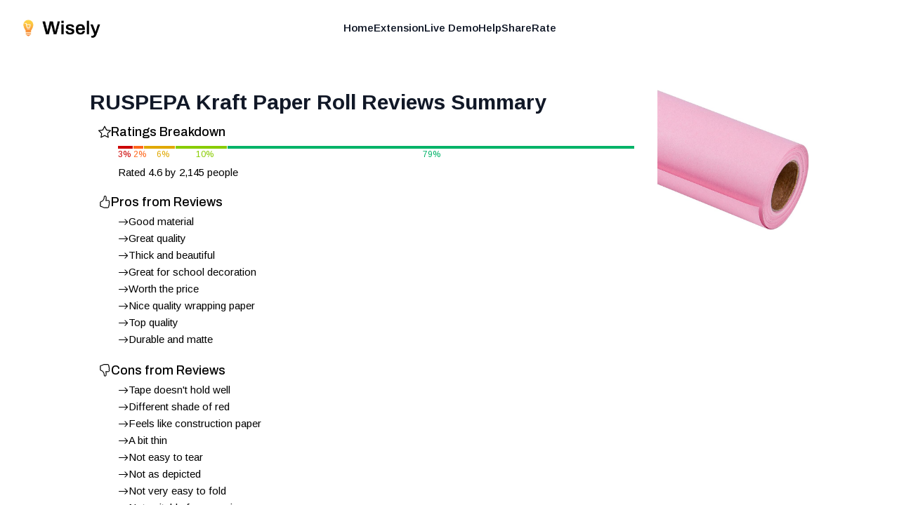

--- FILE ---
content_type: text/html; charset=utf-8
request_url: https://shopwisely.ai/reviews/1/B07GKW6BVN/ruspepa-kraft-paper-roll-reviews-summary
body_size: 8452
content:
<!DOCTYPE html><html lang="en" class="overflow-hidden padding-0 margin-0"><head><meta charSet="utf-8"/><link rel="preload" as="font" href="/_next/static/media/39a82d3a61a99b45-s.p.woff2" crossorigin="" type="font/woff2"/><link rel="preload" as="font" href="/_next/static/media/5b363ae9ce995d7b-s.p.woff2" crossorigin="" type="font/woff2"/><link rel="stylesheet" href="/_next/static/css/084fc71c885ac58d.css" data-precedence="next"/><link rel="stylesheet" href="/_next/static/css/e7fb3735f8e67a4d.css" data-precedence="next"/><link rel="preload" as="script" href="https://www.googletagmanager.com/gtag/js?id=G-4NK1NNF7GB"/><meta name="next-size-adjust"/><link rel="apple-touch-icon" sizes="180x180" href="/images/favicons/apple-touch-icon.png"/><link rel="icon" type="image/png" sizes="32x32" href="/images/favicons/favicon-32x32.png"/><link rel="icon" type="image/png" sizes="16x16" href="/images/favicons/favicon-16x16.png"/><link rel="manifest" href="/images/favicons/site.webmanifest"/><link rel="mask-icon" href="/images/favicons/safari-pinned-tab.svg" color="#faa400"/><link rel="shortcut icon" href="/images/favicons/favicon.ico"/><meta name="msapplication-TileColor" content="#da532c"/><meta name="msapplication-config" content="/images/favicons/browserconfig.xml"/><meta name="theme-color" content="#ffffff"/><meta name="apple-mobile-web-app-capable" content="yes"/><meta name="apple-mobile-web-app-title" content="Wisely"/><title>RUSPEPA Kraft Paper Roll Reviews Summary - Wisely</title><meta name="description" content="Reviews Summary for RUSPEPA Kraft Paper Roll - 30 inches x 32.8 feet - Recyclable Paper Perfect for Wrapping, Craft, Packing, Floor Covering, Dunnage, Parcel, Table Runner (Pink)"/><meta name="application-name" content="Wisely"/><meta name="viewport" content="width=device-width, height=device-height, initial-scale=1, user-scalable=no"/><meta name="robots" content="index, follow"/><meta name="googlebot" content="index, follow, max-video-preview:-1, max-image-preview:large, max-snippet:-1"/><meta property="og:title" content="RUSPEPA Kraft Paper Roll Reviews Summary"/><meta property="og:description" content="Reviews Summary for RUSPEPA Kraft Paper Roll - 30 inches x 32.8 feet - Recyclable Paper Perfect for Wrapping, Craft, Packing, Floor Covering, Dunnage, Parcel, Table Runner (Pink)"/><meta property="og:url" content="https://shopwisely.ai/"/><meta property="og:site_name" content="Wisely"/><meta property="og:locale" content="en_US"/><meta property="og:image" content="https://shopwisely.ai/images/brand/meta-image.png"/><meta property="og:type" content="website"/><meta name="twitter:card" content="summary_large_image"/><meta name="twitter:title" content="RUSPEPA Kraft Paper Roll Reviews Summary"/><meta name="twitter:description" content="Reviews Summary for RUSPEPA Kraft Paper Roll - 30 inches x 32.8 feet - Recyclable Paper Perfect for Wrapping, Craft, Packing, Floor Covering, Dunnage, Parcel, Table Runner (Pink)"/><meta name="twitter:image" content="https://shopwisely.ai/images/brand/meta-image.png"/><script src="/_next/static/chunks/polyfills-78c92fac7aa8fdd8.js" noModule=""></script></head><!--$--><!--/$--><body class="padding-0 margin-0 __className_6062ec"><div class="scrollable fixed top-0 left-0 right-0 bottom-0 overflow-auto"><header class=" z-10 absolute left-0 right-0"><nav class="mx-auto flex max-w-7xl items-center justify-between p-6 lg:px-8" aria-label="Global"><div class="flex lg:flex-1"><a class="-m-1.5 p-1.5" href="/"><img alt="Wisely" loading="lazy" width="320" height="91" decoding="async" data-nimg="1" class="h-8 w-auto" style="color:transparent" srcSet="/_next/image?url=%2Fimages%2Fbrand%2Flogo.png&amp;w=384&amp;q=75 1x, /_next/image?url=%2Fimages%2Fbrand%2Flogo.png&amp;w=640&amp;q=75 2x" src="/_next/image?url=%2Fimages%2Fbrand%2Flogo.png&amp;w=640&amp;q=75"/></a></div><div class="flex lg:hidden"><button type="button" class="-m-2.5 inline-flex items-center justify-center rounded-md p-2.5 text-gray-700"><span class="sr-only">Open main menu</span><svg xmlns="http://www.w3.org/2000/svg" fill="none" viewBox="0 0 24 24" stroke-width="1.5" stroke="currentColor" aria-hidden="true" class="h-6 w-6"><path stroke-linecap="round" stroke-linejoin="round" d="M3.75 6.75h16.5M3.75 12h16.5m-16.5 5.25h16.5"></path></svg></button></div><div class="hidden lg:flex lg:gap-x-12"><a href="/" target="_self" rel="" class="text-sm font-semibold leading-6 text-gray-900">Home</a><a href="https://chrome.google.com/webstore/detail/pbpiedkaogpckpcbgnianaejhmdahbjn" target="_blank" rel="noopener nofollow" class="text-sm font-semibold leading-6 text-gray-900">Extension</a><a href="/reviews" target="_self" rel="" class="text-sm font-semibold leading-6 text-gray-900">Live Demo</a><a href="/help" target="_self" rel="" class="text-sm font-semibold leading-6 text-gray-900">Help</a><a href="/share" target="_self" rel="" class="text-sm font-semibold leading-6 text-gray-900">Share</a><a href="https://chrome.google.com/webstore/detail/pbpiedkaogpckpcbgnianaejhmdahbjn" target="_blank" rel="noopener nofollow" class="text-sm font-semibold leading-6 text-gray-900">Rate</a></div><div class="hidden lg:flex lg:flex-1 lg:justify-end"></div></nav><div style="position:fixed;top:1px;left:1px;width:1px;height:0;padding:0;margin:-1px;overflow:hidden;clip:rect(0, 0, 0, 0);white-space:nowrap;border-width:0;display:none"></div></header><div class="page z-0 p-4 sm:p-8 md:p-12 lg:p-16 mt-16 max-w-6xl mx-auto"><main><div><div class="float-right sm:pl-8 sm:pb-8 pl-4 pb-4"><a target="_blank" rel="noopener nofollow" href="https://www.amazon.com/dp/B07GKW6BVN"><img src="https://m.media-amazon.com/images/I/61nF6t2P4HL._AC_SX679_.jpg" alt="RUSPEPA Kraft Paper Roll - 30 inches x 32.8 feet - Recyclable Paper Perfect for Wrapping, Craft, Packing, Floor Covering, Dunnage, Parcel, Table Runner (Pink)" class="sm:max-w-[300px] sm:max-h-[200px] max-w-[150px] max-h-[100px]"/></a></div><h1 class="text-lg font-bold text-gray-900 sm:text-2xl md:text-3xl">RUSPEPA Kraft Paper Roll<!-- --> Reviews Summary</h1></div><div id="card-inner-padding" class="w-full h-full p-3 text-sm"><div><div class="mb-5 last:mb-0"><h3 class="flex gap-2 font-semibold text-lg leading-6 mb-1 __className_00f1fa"><div class="mt-[3px]"><svg stroke="currentColor" fill="currentColor" stroke-width="0" viewBox="0 0 16 16" height="1em" width="1em" xmlns="http://www.w3.org/2000/svg"><path d="M2.866 14.85c-.078.444.36.791.746.593l4.39-2.256 4.389 2.256c.386.198.824-.149.746-.592l-.83-4.73 3.522-3.356c.33-.314.16-.888-.282-.95l-4.898-.696L8.465.792a.513.513 0 0 0-.927 0L5.354 5.12l-4.898.696c-.441.062-.612.636-.283.95l3.523 3.356-.83 4.73zm4.905-2.767-3.686 1.894.694-3.957a.565.565 0 0 0-.163-.505L1.71 6.745l4.052-.576a.525.525 0 0 0 .393-.288L8 2.223l1.847 3.658a.525.525 0 0 0 .393.288l4.052.575-2.906 2.77a.565.565 0 0 0-.163.506l.694 3.957-3.686-1.894a.503.503 0 0 0-.461 0z"></path></svg></div><div>Ratings Breakdown</div></h3><div class="ml-3"><div class="pl-4"><div class="flex flex-col mt-2"><div class="flex items-center overflow-hidden"><div class="h-1 border-r-white border-r-[1px]" style="flex-basis:3.03%;background:hsl(0, 100%, 40%)"></div><div class="h-1 border-r-white border-r-[1px]" style="flex-basis:2.02%;background:hsl(20, 100%, 55%)"></div><div class="h-1 border-r-white border-r-[1px]" style="flex-basis:6.061%;background:hsl(45, 100%, 44%)"></div><div class="h-1 border-r-white border-r-[1px]" style="flex-basis:10.101%;background:hsl(80, 100%, 40%)"></div><div class="h-1 border-r-white border-r-[1px]" style="flex-basis:78.788%;background:hsl(155, 100%, 35%)"></div></div><div class="flex items-center overflow-hidden"><div class="flex flex-col items-center width-fit-content" style="flex-basis:3.03%;color:hsl(0, 100%, 40%)"><div class="text-hsl(0, 100%, 40%) text-xs pr-1">3<!-- -->%</div></div><div class="flex flex-col items-center width-fit-content" style="flex-basis:2.02%;color:hsl(20, 100%, 55%)"><div class="text-hsl(20, 100%, 55%) text-xs pr-1">2<!-- -->%</div></div><div class="flex flex-col items-center width-fit-content" style="flex-basis:6.061%;color:hsl(45, 100%, 44%)"><div class="text-hsl(45, 100%, 44%) text-xs pr-1">6<!-- -->%</div></div><div class="flex flex-col items-center width-fit-content" style="flex-basis:10.101%;color:hsl(80, 100%, 40%)"><div class="text-hsl(80, 100%, 40%) text-xs pr-1">10<!-- -->%</div></div><div class="flex flex-col items-center width-fit-content" style="flex-basis:78.788%;color:hsl(155, 100%, 35%)"><div class="text-hsl(155, 100%, 35%) text-xs pr-1">79<!-- -->%</div></div></div></div><div class="pt-2"><span class="inline">Rated <!-- -->4.6</span> <span class="inline">by <!-- -->2,145<!-- --> people</span></div></div></div></div><div class="mb-5 last:mb-0"><h3 class="flex gap-2 font-semibold text-lg leading-6 mb-1 __className_00f1fa"><div class="mt-[3px]"><svg stroke="currentColor" fill="currentColor" stroke-width="0" viewBox="0 0 16 16" height="1em" width="1em" xmlns="http://www.w3.org/2000/svg"><path d="M8.864.046C7.908-.193 7.02.53 6.956 1.466c-.072 1.051-.23 2.016-.428 2.59-.125.36-.479 1.013-1.04 1.639-.557.623-1.282 1.178-2.131 1.41C2.685 7.288 2 7.87 2 8.72v4.001c0 .845.682 1.464 1.448 1.545 1.07.114 1.564.415 2.068.723l.048.03c.272.165.578.348.97.484.397.136.861.217 1.466.217h3.5c.937 0 1.599-.477 1.934-1.064a1.86 1.86 0 0 0 .254-.912c0-.152-.023-.312-.077-.464.201-.263.38-.578.488-.901.11-.33.172-.762.004-1.149.069-.13.12-.269.159-.403.077-.27.113-.568.113-.857 0-.288-.036-.585-.113-.856a2.144 2.144 0 0 0-.138-.362 1.9 1.9 0 0 0 .234-1.734c-.206-.592-.682-1.1-1.2-1.272-.847-.282-1.803-.276-2.516-.211a9.84 9.84 0 0 0-.443.05 9.365 9.365 0 0 0-.062-4.509A1.38 1.38 0 0 0 9.125.111L8.864.046zM11.5 14.721H8c-.51 0-.863-.069-1.14-.164-.281-.097-.506-.228-.776-.393l-.04-.024c-.555-.339-1.198-.731-2.49-.868-.333-.036-.554-.29-.554-.55V8.72c0-.254.226-.543.62-.65 1.095-.3 1.977-.996 2.614-1.708.635-.71 1.064-1.475 1.238-1.978.243-.7.407-1.768.482-2.85.025-.362.36-.594.667-.518l.262.066c.16.04.258.143.288.255a8.34 8.34 0 0 1-.145 4.725.5.5 0 0 0 .595.644l.003-.001.014-.003.058-.014a8.908 8.908 0 0 1 1.036-.157c.663-.06 1.457-.054 2.11.164.175.058.45.3.57.65.107.308.087.67-.266 1.022l-.353.353.353.354c.043.043.105.141.154.315.048.167.075.37.075.581 0 .212-.027.414-.075.582-.05.174-.111.272-.154.315l-.353.353.353.354c.047.047.109.177.005.488a2.224 2.224 0 0 1-.505.805l-.353.353.353.354c.006.005.041.05.041.17a.866.866 0 0 1-.121.416c-.165.288-.503.56-1.066.56z"></path></svg></div><div>Pros from Reviews</div></h3><div class="ml-3"><ul class="pl-4 list-disc"><li class="flex items-start align-middle gap-2 py-0.5"><svg stroke="currentColor" fill="currentColor" stroke-width="0" viewBox="0 0 16 16" class="mt-[3px] flex-shrink-0" height="1em" width="1em" xmlns="http://www.w3.org/2000/svg"><path fill-rule="evenodd" d="M1 8a.5.5 0 0 1 .5-.5h11.793l-3.147-3.146a.5.5 0 0 1 .708-.708l4 4a.5.5 0 0 1 0 .708l-4 4a.5.5 0 0 1-.708-.708L13.293 8.5H1.5A.5.5 0 0 1 1 8z"></path></svg><div class="flex items-center">Good material</div></li><li class="flex items-start align-middle gap-2 py-0.5"><svg stroke="currentColor" fill="currentColor" stroke-width="0" viewBox="0 0 16 16" class="mt-[3px] flex-shrink-0" height="1em" width="1em" xmlns="http://www.w3.org/2000/svg"><path fill-rule="evenodd" d="M1 8a.5.5 0 0 1 .5-.5h11.793l-3.147-3.146a.5.5 0 0 1 .708-.708l4 4a.5.5 0 0 1 0 .708l-4 4a.5.5 0 0 1-.708-.708L13.293 8.5H1.5A.5.5 0 0 1 1 8z"></path></svg><div class="flex items-center">Great quality</div></li><li class="flex items-start align-middle gap-2 py-0.5"><svg stroke="currentColor" fill="currentColor" stroke-width="0" viewBox="0 0 16 16" class="mt-[3px] flex-shrink-0" height="1em" width="1em" xmlns="http://www.w3.org/2000/svg"><path fill-rule="evenodd" d="M1 8a.5.5 0 0 1 .5-.5h11.793l-3.147-3.146a.5.5 0 0 1 .708-.708l4 4a.5.5 0 0 1 0 .708l-4 4a.5.5 0 0 1-.708-.708L13.293 8.5H1.5A.5.5 0 0 1 1 8z"></path></svg><div class="flex items-center">Thick and beautiful</div></li><li class="flex items-start align-middle gap-2 py-0.5"><svg stroke="currentColor" fill="currentColor" stroke-width="0" viewBox="0 0 16 16" class="mt-[3px] flex-shrink-0" height="1em" width="1em" xmlns="http://www.w3.org/2000/svg"><path fill-rule="evenodd" d="M1 8a.5.5 0 0 1 .5-.5h11.793l-3.147-3.146a.5.5 0 0 1 .708-.708l4 4a.5.5 0 0 1 0 .708l-4 4a.5.5 0 0 1-.708-.708L13.293 8.5H1.5A.5.5 0 0 1 1 8z"></path></svg><div class="flex items-center">Great for school decoration</div></li><li class="flex items-start align-middle gap-2 py-0.5"><svg stroke="currentColor" fill="currentColor" stroke-width="0" viewBox="0 0 16 16" class="mt-[3px] flex-shrink-0" height="1em" width="1em" xmlns="http://www.w3.org/2000/svg"><path fill-rule="evenodd" d="M1 8a.5.5 0 0 1 .5-.5h11.793l-3.147-3.146a.5.5 0 0 1 .708-.708l4 4a.5.5 0 0 1 0 .708l-4 4a.5.5 0 0 1-.708-.708L13.293 8.5H1.5A.5.5 0 0 1 1 8z"></path></svg><div class="flex items-center">Worth the price</div></li><li class="flex items-start align-middle gap-2 py-0.5"><svg stroke="currentColor" fill="currentColor" stroke-width="0" viewBox="0 0 16 16" class="mt-[3px] flex-shrink-0" height="1em" width="1em" xmlns="http://www.w3.org/2000/svg"><path fill-rule="evenodd" d="M1 8a.5.5 0 0 1 .5-.5h11.793l-3.147-3.146a.5.5 0 0 1 .708-.708l4 4a.5.5 0 0 1 0 .708l-4 4a.5.5 0 0 1-.708-.708L13.293 8.5H1.5A.5.5 0 0 1 1 8z"></path></svg><div class="flex items-center">Nice quality wrapping paper</div></li><li class="flex items-start align-middle gap-2 py-0.5"><svg stroke="currentColor" fill="currentColor" stroke-width="0" viewBox="0 0 16 16" class="mt-[3px] flex-shrink-0" height="1em" width="1em" xmlns="http://www.w3.org/2000/svg"><path fill-rule="evenodd" d="M1 8a.5.5 0 0 1 .5-.5h11.793l-3.147-3.146a.5.5 0 0 1 .708-.708l4 4a.5.5 0 0 1 0 .708l-4 4a.5.5 0 0 1-.708-.708L13.293 8.5H1.5A.5.5 0 0 1 1 8z"></path></svg><div class="flex items-center">Top quality</div></li><li class="flex items-start align-middle gap-2 py-0.5"><svg stroke="currentColor" fill="currentColor" stroke-width="0" viewBox="0 0 16 16" class="mt-[3px] flex-shrink-0" height="1em" width="1em" xmlns="http://www.w3.org/2000/svg"><path fill-rule="evenodd" d="M1 8a.5.5 0 0 1 .5-.5h11.793l-3.147-3.146a.5.5 0 0 1 .708-.708l4 4a.5.5 0 0 1 0 .708l-4 4a.5.5 0 0 1-.708-.708L13.293 8.5H1.5A.5.5 0 0 1 1 8z"></path></svg><div class="flex items-center">Durable and matte</div></li></ul></div></div><div class="mb-5 last:mb-0"><h3 class="flex gap-2 font-semibold text-lg leading-6 mb-1 __className_00f1fa"><div class="mt-[3px]"><svg stroke="currentColor" fill="currentColor" stroke-width="0" viewBox="0 0 16 16" height="1em" width="1em" xmlns="http://www.w3.org/2000/svg"><path d="M8.864 15.674c-.956.24-1.843-.484-1.908-1.42-.072-1.05-.23-2.015-.428-2.59-.125-.36-.479-1.012-1.04-1.638-.557-.624-1.282-1.179-2.131-1.41C2.685 8.432 2 7.85 2 7V3c0-.845.682-1.464 1.448-1.546 1.07-.113 1.564-.415 2.068-.723l.048-.029c.272-.166.578-.349.97-.484C6.931.08 7.395 0 8 0h3.5c.937 0 1.599.478 1.934 1.064.164.287.254.607.254.913 0 .152-.023.312-.077.464.201.262.38.577.488.9.11.33.172.762.004 1.15.069.13.12.268.159.403.077.27.113.567.113.856 0 .289-.036.586-.113.856-.035.12-.08.244-.138.363.394.571.418 1.2.234 1.733-.206.592-.682 1.1-1.2 1.272-.847.283-1.803.276-2.516.211a9.877 9.877 0 0 1-.443-.05 9.364 9.364 0 0 1-.062 4.51c-.138.508-.55.848-1.012.964l-.261.065zM11.5 1H8c-.51 0-.863.068-1.14.163-.281.097-.506.229-.776.393l-.04.025c-.555.338-1.198.73-2.49.868-.333.035-.554.29-.554.55V7c0 .255.226.543.62.65 1.095.3 1.977.997 2.614 1.709.635.71 1.064 1.475 1.238 1.977.243.7.407 1.768.482 2.85.025.362.36.595.667.518l.262-.065c.16-.04.258-.144.288-.255a8.34 8.34 0 0 0-.145-4.726.5.5 0 0 1 .595-.643h.003l.014.004.058.013a8.912 8.912 0 0 0 1.036.157c.663.06 1.457.054 2.11-.163.175-.059.45-.301.57-.651.107-.308.087-.67-.266-1.021L12.793 7l.353-.354c.043-.042.105-.14.154-.315.048-.167.075-.37.075-.581 0-.211-.027-.414-.075-.581-.05-.174-.111-.273-.154-.315l-.353-.354.353-.354c.047-.047.109-.176.005-.488a2.224 2.224 0 0 0-.505-.804l-.353-.354.353-.354c.006-.005.041-.05.041-.17a.866.866 0 0 0-.121-.415C12.4 1.272 12.063 1 11.5 1z"></path></svg></div><div>Cons from Reviews</div></h3><div class="ml-3"><ul class="pl-4 list-disc"><li class="flex items-start align-middle gap-2 py-0.5"><svg stroke="currentColor" fill="currentColor" stroke-width="0" viewBox="0 0 16 16" class="mt-[3px] flex-shrink-0" height="1em" width="1em" xmlns="http://www.w3.org/2000/svg"><path fill-rule="evenodd" d="M1 8a.5.5 0 0 1 .5-.5h11.793l-3.147-3.146a.5.5 0 0 1 .708-.708l4 4a.5.5 0 0 1 0 .708l-4 4a.5.5 0 0 1-.708-.708L13.293 8.5H1.5A.5.5 0 0 1 1 8z"></path></svg><div class="flex items-center">Tape doesn&#x27;t hold well</div></li><li class="flex items-start align-middle gap-2 py-0.5"><svg stroke="currentColor" fill="currentColor" stroke-width="0" viewBox="0 0 16 16" class="mt-[3px] flex-shrink-0" height="1em" width="1em" xmlns="http://www.w3.org/2000/svg"><path fill-rule="evenodd" d="M1 8a.5.5 0 0 1 .5-.5h11.793l-3.147-3.146a.5.5 0 0 1 .708-.708l4 4a.5.5 0 0 1 0 .708l-4 4a.5.5 0 0 1-.708-.708L13.293 8.5H1.5A.5.5 0 0 1 1 8z"></path></svg><div class="flex items-center">Different shade of red</div></li><li class="flex items-start align-middle gap-2 py-0.5"><svg stroke="currentColor" fill="currentColor" stroke-width="0" viewBox="0 0 16 16" class="mt-[3px] flex-shrink-0" height="1em" width="1em" xmlns="http://www.w3.org/2000/svg"><path fill-rule="evenodd" d="M1 8a.5.5 0 0 1 .5-.5h11.793l-3.147-3.146a.5.5 0 0 1 .708-.708l4 4a.5.5 0 0 1 0 .708l-4 4a.5.5 0 0 1-.708-.708L13.293 8.5H1.5A.5.5 0 0 1 1 8z"></path></svg><div class="flex items-center">Feels like construction paper</div></li><li class="flex items-start align-middle gap-2 py-0.5"><svg stroke="currentColor" fill="currentColor" stroke-width="0" viewBox="0 0 16 16" class="mt-[3px] flex-shrink-0" height="1em" width="1em" xmlns="http://www.w3.org/2000/svg"><path fill-rule="evenodd" d="M1 8a.5.5 0 0 1 .5-.5h11.793l-3.147-3.146a.5.5 0 0 1 .708-.708l4 4a.5.5 0 0 1 0 .708l-4 4a.5.5 0 0 1-.708-.708L13.293 8.5H1.5A.5.5 0 0 1 1 8z"></path></svg><div class="flex items-center">A bit thin</div></li><li class="flex items-start align-middle gap-2 py-0.5"><svg stroke="currentColor" fill="currentColor" stroke-width="0" viewBox="0 0 16 16" class="mt-[3px] flex-shrink-0" height="1em" width="1em" xmlns="http://www.w3.org/2000/svg"><path fill-rule="evenodd" d="M1 8a.5.5 0 0 1 .5-.5h11.793l-3.147-3.146a.5.5 0 0 1 .708-.708l4 4a.5.5 0 0 1 0 .708l-4 4a.5.5 0 0 1-.708-.708L13.293 8.5H1.5A.5.5 0 0 1 1 8z"></path></svg><div class="flex items-center">Not easy to tear</div></li><li class="flex items-start align-middle gap-2 py-0.5"><svg stroke="currentColor" fill="currentColor" stroke-width="0" viewBox="0 0 16 16" class="mt-[3px] flex-shrink-0" height="1em" width="1em" xmlns="http://www.w3.org/2000/svg"><path fill-rule="evenodd" d="M1 8a.5.5 0 0 1 .5-.5h11.793l-3.147-3.146a.5.5 0 0 1 .708-.708l4 4a.5.5 0 0 1 0 .708l-4 4a.5.5 0 0 1-.708-.708L13.293 8.5H1.5A.5.5 0 0 1 1 8z"></path></svg><div class="flex items-center">Not as depicted</div></li><li class="flex items-start align-middle gap-2 py-0.5"><svg stroke="currentColor" fill="currentColor" stroke-width="0" viewBox="0 0 16 16" class="mt-[3px] flex-shrink-0" height="1em" width="1em" xmlns="http://www.w3.org/2000/svg"><path fill-rule="evenodd" d="M1 8a.5.5 0 0 1 .5-.5h11.793l-3.147-3.146a.5.5 0 0 1 .708-.708l4 4a.5.5 0 0 1 0 .708l-4 4a.5.5 0 0 1-.708-.708L13.293 8.5H1.5A.5.5 0 0 1 1 8z"></path></svg><div class="flex items-center">Not very easy to fold</div></li><li class="flex items-start align-middle gap-2 py-0.5"><svg stroke="currentColor" fill="currentColor" stroke-width="0" viewBox="0 0 16 16" class="mt-[3px] flex-shrink-0" height="1em" width="1em" xmlns="http://www.w3.org/2000/svg"><path fill-rule="evenodd" d="M1 8a.5.5 0 0 1 .5-.5h11.793l-3.147-3.146a.5.5 0 0 1 .708-.708l4 4a.5.5 0 0 1 0 .708l-4 4a.5.5 0 0 1-.708-.708L13.293 8.5H1.5A.5.5 0 0 1 1 8z"></path></svg><div class="flex items-center">Not suitable for wrapping</div></li></ul></div></div><div class="mb-5 last:mb-0"><h3 class="flex gap-2 font-semibold text-lg leading-6 mb-1 __className_00f1fa"><div class="mt-[3px]"><svg stroke="currentColor" fill="currentColor" stroke-width="0" viewBox="0 0 16 16" height="1em" width="1em" xmlns="http://www.w3.org/2000/svg"><path fill-rule="evenodd" d="M5 11.5a.5.5 0 0 1 .5-.5h9a.5.5 0 0 1 0 1h-9a.5.5 0 0 1-.5-.5zm0-4a.5.5 0 0 1 .5-.5h9a.5.5 0 0 1 0 1h-9a.5.5 0 0 1-.5-.5zm0-4a.5.5 0 0 1 .5-.5h9a.5.5 0 0 1 0 1h-9a.5.5 0 0 1-.5-.5zM3.854 2.146a.5.5 0 0 1 0 .708l-1.5 1.5a.5.5 0 0 1-.708 0l-.5-.5a.5.5 0 1 1 .708-.708L2 3.293l1.146-1.147a.5.5 0 0 1 .708 0zm0 4a.5.5 0 0 1 0 .708l-1.5 1.5a.5.5 0 0 1-.708 0l-.5-.5a.5.5 0 1 1 .708-.708L2 7.293l1.146-1.147a.5.5 0 0 1 .708 0zm0 4a.5.5 0 0 1 0 .708l-1.5 1.5a.5.5 0 0 1-.708 0l-.5-.5a.5.5 0 0 1 .708-.708l.146.147 1.146-1.147a.5.5 0 0 1 .708 0z"></path></svg></div><div>Notable Features</div></h3><div class="ml-3"><div class="pl-4"><div class="inline-block border-[1px] border-gray-400 p-1 px-3 rounded-2xl my-1.5 mr-3">Recyclable</div><div class="inline-block border-[1px] border-gray-400 p-1 px-3 rounded-2xl my-1.5 mr-3">Heavyweight</div><div class="inline-block border-[1px] border-gray-400 p-1 px-3 rounded-2xl my-1.5 mr-3">Durable</div><div class="inline-block border-[1px] border-gray-400 p-1 px-3 rounded-2xl my-1.5 mr-3">No Crease</div><div class="inline-block border-[1px] border-gray-400 p-1 px-3 rounded-2xl my-1.5 mr-3">All Occasion</div></div></div></div></div></div><div class="mx-auto flex pt-0"><a target="_blank" rel="noopener nofollow" class="font-semibold py-3 text-sky-700 text-base sm:text-lg transition-colors duration-150 flex gap-3.5 items-center" href="https://www.amazon.com/dp/B07GKW6BVN#customerReviews">Read all customer reviews</a></div><div class="mx-auto flex pt-4"><a target="_blank" rel="noopener nofollow" class="rounded-md font-semibold bg-sky-600 px-6 py-3 text-xl sm:text-2xl text-white shadow-lg hover:bg-sky-700 focus-visible:outline focus-visible:outline-2 focus-visible:outline-offset-2 focus-visible:outline-sky-600 transition-colors duration-150 flex gap-3.5 items-center" href="https://www.amazon.com/dp/B07GKW6BVN"><svg stroke="currentColor" fill="currentColor" stroke-width="0" viewBox="0 0 16 16" height="1em" width="1em" xmlns="http://www.w3.org/2000/svg"><path d="M0 1.5A.5.5 0 0 1 .5 1H2a.5.5 0 0 1 .485.379L2.89 3H14.5a.5.5 0 0 1 .491.592l-1.5 8A.5.5 0 0 1 13 12H4a.5.5 0 0 1-.491-.408L2.01 3.607 1.61 2H.5a.5.5 0 0 1-.5-.5zM3.102 4l1.313 7h8.17l1.313-7H3.102zM5 12a2 2 0 1 0 0 4 2 2 0 0 0 0-4zm7 0a2 2 0 1 0 0 4 2 2 0 0 0 0-4zm-7 1a1 1 0 1 1 0 2 1 1 0 0 1 0-2zm7 0a1 1 0 1 1 0 2 1 1 0 0 1 0-2z"></path></svg>Buy from Amazon</a></div></main></div><footer class="p-4 mt-10 text-center text-gray-500 text-xs flex flex-col gap-3"><div>Wisely is © <!-- -->2026<!-- --> Lifehack Labs LLC</div><div class="text-xs"><a class="" href="/legal/privacy">Privacy</a>  ·  <a class="" href="/legal/terms">Terms</a></div></footer></div><script src="/_next/static/chunks/webpack-27576bf2868fdfb4.js" async=""></script><script src="/_next/static/chunks/bce60fc1-23d0156513577b75.js" async=""></script><script src="/_next/static/chunks/769-64285d23fddac35d.js" async=""></script><script src="/_next/static/chunks/main-app-75f247a92158bc03.js" async=""></script><script>(self.__next_f=self.__next_f||[]).push([0])</script><script>self.__next_f.push([1,"1:HL[\"/_next/static/media/39a82d3a61a99b45-s.p.woff2\",{\"as\":\"font\",\"type\":\"font/woff2\"}]\n2:HL[\"/_next/static/media/5b363ae9ce995d7b-s.p.woff2\",{\"as\":\"font\",\"type\":\"font/woff2\"}]\n3:HL[\"/_next/static/css/084fc71c885ac58d.css\",{\"as\":\"style\"}]\n0:\"$L4\"\n"])</script><script>self.__next_f.push([1,"5:HL[\"/_next/static/css/e7fb3735f8e67a4d.css\",{\"as\":\"style\"}]\n"])</script><script>self.__next_f.push([1,"6:I{\"id\":8802,\"chunks\":[\"272:static/chunks/webpack-27576bf2868fdfb4.js\",\"253:static/chunks/bce60fc1-23d0156513577b75.js\",\"769:static/chunks/769-64285d23fddac35d.js\"],\"name\":\"default\",\"async\":false}\n8:I{\"id\":4299,\"chunks\":[\"272:static/chunks/webpack-27576bf2868fdfb4.js\",\"253:static/chunks/bce60fc1-23d0156513577b75.js\",\"769:static/chunks/769-64285d23fddac35d.js\"],\"name\":\"\",\"async\":false}\n9:I{\"id\":6296,\"chunks\":[\"785:static/chunks/785-6a55546b5085db36.js\",\"185:static/chunks/app/layout-206de1f5c45301c5.js\"],\"na"])</script><script>self.__next_f.push([1,"me\":\"AnalyticsScripts\",\"async\":false}\na:\"$Sreact.suspense\"\nb:I{\"id\":4889,\"chunks\":[\"785:static/chunks/785-6a55546b5085db36.js\",\"185:static/chunks/app/layout-206de1f5c45301c5.js\"],\"name\":\"PostHogPageview\",\"async\":false}\nc:I{\"id\":4889,\"chunks\":[\"785:static/chunks/785-6a55546b5085db36.js\",\"185:static/chunks/app/layout-206de1f5c45301c5.js\"],\"name\":\"PHProvider\",\"async\":false}\ne:I{\"id\":3211,\"chunks\":[\"272:static/chunks/webpack-27576bf2868fdfb4.js\",\"253:static/chunks/bce60fc1-23d0156513577b75.js\",\"769:static/chunk"])</script><script>self.__next_f.push([1,"s/769-64285d23fddac35d.js\"],\"name\":\"default\",\"async\":false}\nf:I{\"id\":5767,\"chunks\":[\"272:static/chunks/webpack-27576bf2868fdfb4.js\",\"253:static/chunks/bce60fc1-23d0156513577b75.js\",\"769:static/chunks/769-64285d23fddac35d.js\"],\"name\":\"default\",\"async\":false}\n10:I{\"id\":3507,\"chunks\":[\"477:static/chunks/477-17aaf4a09f39fba9.js\",\"712:static/chunks/712-6805d633cf27a6aa.js\",\"706:static/chunks/706-914d6f418a945a20.js\",\"56:static/chunks/app/(website)/layout-419c6847e6fb12ec.js\"],\"name\":\"\",\"async\":false}\n"])</script><script>self.__next_f.push([1,"4:[[[\"$\",\"link\",\"0\",{\"rel\":\"stylesheet\",\"href\":\"/_next/static/css/084fc71c885ac58d.css\",\"precedence\":\"next\"}]],[\"$\",\"$L6\",null,{\"buildId\":\"8uP2OEMg93WU9sPX31WfH\",\"assetPrefix\":\"\",\"initialCanonicalUrl\":\"/reviews/1/B07GKW6BVN/ruspepa-kraft-paper-roll-reviews-summary\",\"initialTree\":[\"\",{\"children\":[\"(website)\",{\"children\":[\"reviews\",{\"children\":[[\"storeId\",\"1\",\"d\"],{\"children\":[[\"productId\",\"B07GKW6BVN\",\"d\"],{\"children\":[[\"title\",\"ruspepa-kraft-paper-roll-reviews-summary\",\"d\"],{\"children\":[\"__PAGE__\",{}]}]}]}]}]}]},\"$undefined\",\"$undefined\",true],\"initialHead\":[\"$L7\",[\"$\",\"meta\",null,{\"name\":\"next-size-adjust\"}]],\"globalErrorComponent\":\"$8\",\"notFound\":[\"$\",\"html\",null,{\"lang\":\"en\",\"className\":\"overflow-hidden padding-0 margin-0\",\"children\":[[\"$\",\"head\",null,{\"children\":[[\"$\",\"$L9\",null,{}],[\"$\",\"link\",null,{\"rel\":\"apple-touch-icon\",\"sizes\":\"180x180\",\"href\":\"/images/favicons/apple-touch-icon.png\"}],[\"$\",\"link\",null,{\"rel\":\"icon\",\"type\":\"image/png\",\"sizes\":\"32x32\",\"href\":\"/images/favicons/favicon-32x32.png\"}],[\"$\",\"link\",null,{\"rel\":\"icon\",\"type\":\"image/png\",\"sizes\":\"16x16\",\"href\":\"/images/favicons/favicon-16x16.png\"}],[\"$\",\"link\",null,{\"rel\":\"manifest\",\"href\":\"/images/favicons/site.webmanifest\"}],[\"$\",\"link\",null,{\"rel\":\"mask-icon\",\"href\":\"/images/favicons/safari-pinned-tab.svg\",\"color\":\"#faa400\"}],[\"$\",\"link\",null,{\"rel\":\"shortcut icon\",\"href\":\"/images/favicons/favicon.ico\"}],[\"$\",\"meta\",null,{\"name\":\"msapplication-TileColor\",\"content\":\"#da532c\"}],[\"$\",\"meta\",null,{\"name\":\"msapplication-config\",\"content\":\"/images/favicons/browserconfig.xml\"}],[\"$\",\"meta\",null,{\"name\":\"theme-color\",\"content\":\"#ffffff\"}],[\"$\",\"meta\",null,{\"name\":\"apple-mobile-web-app-capable\",\"content\":\"yes\"}],[\"$\",\"meta\",null,{\"name\":\"apple-mobile-web-app-title\",\"content\":\"Wisely\"}]]}],[\"$\",\"$a\",null,{\"children\":[\"$\",\"$Lb\",null,{}]}],[\"$\",\"$Lc\",null,{\"children\":[\"$\",\"body\",null,{\"className\":\"padding-0 margin-0 __className_6062ec\",\"children\":[\"$Ld\",\"$undefined\",[[\"$\",\"title\",null,{\"children\":\"404: This page could not be found.\"}],[\"$\",\"div\",null,{\"style\":{\"fontFamily\":\"system-ui,\\\"Segoe UI\\\",Roboto,Helvetica,Arial,sans-serif,\\\"Apple Color Emoji\\\",\\\"Segoe UI Emoji\\\"\",\"height\":\"100vh\",\"textAlign\":\"center\",\"display\":\"flex\",\"flexDirection\":\"column\",\"alignItems\":\"center\",\"justifyContent\":\"center\"},\"children\":[\"$\",\"div\",null,{\"children\":[[\"$\",\"style\",null,{\"dangerouslySetInnerHTML\":{\"__html\":\"body{color:#000;background:#fff;margin:0}.next-error-h1{border-right:1px solid rgba(0,0,0,.3)}@media (prefers-color-scheme:dark){body{color:#fff;background:#000}.next-error-h1{border-right:1px solid rgba(255,255,255,.3)}}\"}}],[\"$\",\"h1\",null,{\"className\":\"next-error-h1\",\"style\":{\"display\":\"inline-block\",\"margin\":\"0 20px 0 0\",\"padding\":\"0 23px 0 0\",\"fontSize\":24,\"fontWeight\":500,\"verticalAlign\":\"top\",\"lineHeight\":\"49px\"},\"children\":\"404\"}],[\"$\",\"div\",null,{\"style\":{\"display\":\"inline-block\"},\"children\":[\"$\",\"h2\",null,{\"style\":{\"fontSize\":14,\"fontWeight\":400,\"lineHeight\":\"49px\",\"margin\":0},\"children\":\"This page could not be found.\"}]}]]}]}]]]}]}]]}],\"asNotFound\":false,\"children\":[[\"$\",\"html\",null,{\"lang\":\"en\",\"className\":\"overflow-hidden padding-0 margin-0\",\"children\":[[\"$\",\"head\",null,{\"children\":[[\"$\",\"$L9\",null,{}],[\"$\",\"link\",null,{\"rel\":\"apple-touch-icon\",\"sizes\":\"180x180\",\"href\":\"/images/favicons/apple-touch-icon.png\"}],[\"$\",\"link\",null,{\"rel\":\"icon\",\"type\":\"image/png\",\"sizes\":\"32x32\",\"href\":\"/images/favicons/favicon-32x32.png\"}],[\"$\",\"link\",null,{\"rel\":\"icon\",\"type\":\"image/png\",\"sizes\":\"16x16\",\"href\":\"/images/favicons/favicon-16x16.png\"}],[\"$\",\"link\",null,{\"rel\":\"manifest\",\"href\":\"/images/favicons/site.webmanifest\"}],[\"$\",\"link\",null,{\"rel\":\"mask-icon\",\"href\":\"/images/favicons/safari-pinned-tab.svg\",\"color\":\"#faa400\"}],[\"$\",\"link\",null,{\"rel\":\"shortcut icon\",\"href\":\"/images/favicons/favicon.ico\"}],[\"$\",\"meta\",null,{\"name\":\"msapplication-TileColor\",\"content\":\"#da532c\"}],[\"$\",\"meta\",null,{\"name\":\"msapplication-config\",\"content\":\"/images/favicons/browserconfig.xml\"}],[\"$\",\"meta\",null,{\"name\":\"theme-color\",\"content\":\"#ffffff\"}],[\"$\",\"meta\",null,{\"name\":\"apple-mobile-web-app-capable\",\"content\":\"yes\"}],[\"$\",\"meta\",null,{\"name\":\"apple-mobile-web-app-title\",\"content\":\"Wisely\"}]]}],[\"$\",\"$a\",null,{\"children\":[\"$\",\"$Lb\",null,{}]}],[\"$\",\"$Lc\",null,{\"children\":[\"$\",\"body\",null,{\"className\":\"padding-0 margin-0 __className_6062ec\",\"children\":[\"$\",\"$Le\",null,{\"parallelRouterKey\":\"children\",\"segmentPath\":[\"children\"],\"error\":\"$undefined\",\"errorStyles\":\"$undefined\",\"loading\":\"$undefined\",\"loadingStyles\":\"$undefined\",\"hasLoading\":false,\"template\":[\"$\",\"$Lf\",null,{}],\"templateStyles\":\"$undefined\",\"notFound\":\"$undefined\",\"notFoundStyles\":\"$undefined\",\"childProp\":{\"current\":[[\"$\",\"$L10\",null,{\"children\":[\"$\",\"$Le\",null,{\"parallelRouterKey\":\"children\",\"segmentPath\":[\"children\",\"(website)\",\"children\"],\"error\":\"$undefined\",\"errorStyles\":\"$undefined\",\"loading\":\"$undefined\",\"loadingStyles\":\"$undefined\",\"hasLoading\":false,\"template\":[\"$\",\"$Lf\",null,{}],\"templateStyles\":\"$undefined\",\"notFound\":\"$undefined\",\"notFoundStyles\":\"$undefined\",\"childProp\":{\"current\":[\"$\",\"$Le\",null,{\"parallelRouterKey\":\"children\",\"segmentPath\":[\"children\",\"(website)\",\"children\",\"reviews\",\"children\"],\"error\":\"$undefined\",\"errorStyles\":\"$undefined\",\"loading\":\"$undefined\",\"loadingStyles\":\"$undefined\",\"hasLoading\":false,\"template\":[\"$\",\"$Lf\",null,{}],\"templateStyles\":\"$undefined\",\"notFound\":\"$undefined\",\"notFoundStyles\":\"$undefined\",\"childProp\":{\"current\":[\"$\",\"$Le\",null,{\"parallelRouterKey\":\"children\",\"segmentPath\":[\"children\",\"(website)\",\"children\",\"reviews\",\"children\",[\"storeId\",\"1\",\"d\"],\"children\"],\"error\":\"$undefined\",\"errorStyles\":\"$undefined\",\"loading\":\"$undefined\",\"loadingStyles\":\"$undefined\",\"hasLoading\":false,\"template\":[\"$\",\"$Lf\",null,{}],\"templateStyles\":\"$undefined\",\"notFound\":\"$undefined\",\"notFoundStyles\":\"$undefined\",\"childProp\":{\"current\":[\"$\",\"$Le\",null,{\"parallelRouterKey\":\"children\",\"segmentPath\":[\"children\",\"(website)\",\"children\",\"reviews\",\"children\",[\"storeId\",\"1\",\"d\"],\"children\",[\"productId\",\"B07GKW6BVN\",\"d\"],\"children\"],\"error\":\"$undefined\",\"errorStyles\":\"$undefined\",\"loading\":\"$undefined\",\"loadingStyles\":\"$undefined\",\"hasLoading\":false,\"template\":[\"$\",\"$Lf\",null,{}],\"templateStyles\":\"$undefined\",\"notFound\":\"$undefined\",\"notFoundStyles\":\"$undefined\",\"childProp\":{\"current\":[\"$\",\"$Le\",null,{\"parallelRouterKey\":\"children\",\"segmentPath\":[\"children\",\"(website)\",\"children\",\"reviews\",\"children\",[\"storeId\",\"1\",\"d\"],\"children\",[\"productId\",\"B07GKW6BVN\",\"d\"],\"children\",[\"title\",\"ruspepa-kraft-paper-roll-reviews-summary\",\"d\"],\"children\"],\"error\":\"$undefined\",\"errorStyles\":\"$undefined\",\"loading\":\"$undefined\",\"loadingStyles\":\"$undefined\",\"hasLoading\":false,\"template\":[\"$\",\"$Lf\",null,{}],\"templateStyles\":\"$undefined\",\"notFound\":\"$undefined\",\"notFoundStyles\":\"$undefined\",\"childProp\":{\"current\":[\"$L11\",null],\"segment\":\"__PAGE__\"},\"styles\":[]}],\"segment\":[\"title\",\"ruspepa-kraft-paper-roll-reviews-summary\",\"d\"]},\"styles\":[]}],\"segment\":[\"productId\",\"B07GKW6BVN\",\"d\"]},\"styles\":[]}],\"segment\":[\"storeId\",\"1\",\"d\"]},\"styles\":[]}],\"segment\":\"reviews\"},\"styles\":[]}],\"params\":{}}],null],\"segment\":\"(website)\"},\"styles\":[[\"$\",\"link\",\"0\",{\"rel\":\"stylesheet\",\"href\":\"/_next/static/css/e7fb3735f8e67a4d.css\",\"precedence\":\"next\"}]]}]}]}]]}],null]}]]\n"])</script><script>self.__next_f.push([1,"d:[[\"$\",\"meta\",\"0\",{\"charSet\":\"utf-8\"}],[\"$\",\"meta\",\"1\",{\"name\":\"viewport\",\"content\":\"width=device-width, initial-scale=1\"}]]\n"])</script><script>self.__next_f.push([1,"12:I{\"id\":7477,\"chunks\":[\"477:static/chunks/477-17aaf4a09f39fba9.js\",\"881:static/chunks/app/(website)/reviews/[storeId]/[productId]/[title]/page-dc26edeb7d77a75d.js\"],\"name\":\"\",\"async\":false}\n"])</script><script>self.__next_f.push([1,"11:[\"$\",\"main\",null,{\"children\":[[\"$\",\"div\",null,{\"children\":[[\"$\",\"div\",null,{\"className\":\"float-right sm:pl-8 sm:pb-8 pl-4 pb-4\",\"children\":[\"$\",\"$L12\",null,{\"href\":\"https://www.amazon.com/dp/B07GKW6BVN\",\"target\":\"_blank\",\"rel\":\"noopener nofollow\",\"children\":[\"$\",\"img\",null,{\"src\":\"https://m.media-amazon.com/images/I/61nF6t2P4HL._AC_SX679_.jpg\",\"alt\":\"RUSPEPA Kraft Paper Roll - 30 inches x 32.8 feet - Recyclable Paper Perfect for Wrapping, Craft, Packing, Floor Covering, Dunnage, Parcel, Table Runner (Pink)\",\"className\":\"sm:max-w-[300px] sm:max-h-[200px] max-w-[150px] max-h-[100px]\"}]}]}],[\"$\",\"h1\",null,{\"className\":\"text-lg font-bold text-gray-900 sm:text-2xl md:text-3xl\",\"children\":[\"RUSPEPA Kraft Paper Roll\",\" Reviews Summary\"]}]]}],[\"$\",\"div\",null,{\"id\":\"card-inner-padding\",\"className\":\"w-full h-full p-3 text-sm\",\"children\":[\"$\",\"div\",null,{\"children\":[[\"$\",\"div\",null,{\"className\":\"mb-5 last:mb-0\",\"children\":[[\"$\",\"h3\",null,{\"className\":\"flex gap-2 font-semibold text-lg leading-6 mb-1 __className_00f1fa\",\"children\":[[\"$\",\"div\",null,{\"className\":\"mt-[3px]\",\"children\":[\"$\",\"svg\",null,{\"stroke\":\"currentColor\",\"fill\":\"currentColor\",\"strokeWidth\":\"0\",\"viewBox\":\"0 0 16 16\",\"children\":[\"$undefined\",[[\"$\",\"path\",\"0\",{\"d\":\"M2.866 14.85c-.078.444.36.791.746.593l4.39-2.256 4.389 2.256c.386.198.824-.149.746-.592l-.83-4.73 3.522-3.356c.33-.314.16-.888-.282-.95l-4.898-.696L8.465.792a.513.513 0 0 0-.927 0L5.354 5.12l-4.898.696c-.441.062-.612.636-.283.95l3.523 3.356-.83 4.73zm4.905-2.767-3.686 1.894.694-3.957a.565.565 0 0 0-.163-.505L1.71 6.745l4.052-.576a.525.525 0 0 0 .393-.288L8 2.223l1.847 3.658a.525.525 0 0 0 .393.288l4.052.575-2.906 2.77a.565.565 0 0 0-.163.506l.694 3.957-3.686-1.894a.503.503 0 0 0-.461 0z\",\"children\":\"$undefined\"}]]],\"className\":\"$undefined\",\"style\":{\"color\":\"$undefined\"},\"height\":\"1em\",\"width\":\"1em\",\"xmlns\":\"http://www.w3.org/2000/svg\"}]}],[\"$\",\"div\",null,{\"children\":\"Ratings Breakdown\"}]]}],[\"$\",\"div\",null,{\"className\":\"ml-3\",\"children\":[\"$\",\"div\",null,{\"className\":\"pl-4\",\"children\":[[\"$\",\"div\",null,{\"className\":\"flex flex-col mt-2\",\"children\":[[\"$\",\"div\",null,{\"className\":\"flex items-center overflow-hidden\",\"children\":[[\"$\",\"div\",\"0\",{\"className\":\"h-1 border-r-white border-r-[1px]\",\"style\":{\"flexBasis\":\"3.03%\",\"background\":\"hsl(0, 100%, 40%)\"}}],[\"$\",\"div\",\"1\",{\"className\":\"h-1 border-r-white border-r-[1px]\",\"style\":{\"flexBasis\":\"2.02%\",\"background\":\"hsl(20, 100%, 55%)\"}}],[\"$\",\"div\",\"2\",{\"className\":\"h-1 border-r-white border-r-[1px]\",\"style\":{\"flexBasis\":\"6.061%\",\"background\":\"hsl(45, 100%, 44%)\"}}],[\"$\",\"div\",\"3\",{\"className\":\"h-1 border-r-white border-r-[1px]\",\"style\":{\"flexBasis\":\"10.101%\",\"background\":\"hsl(80, 100%, 40%)\"}}],[\"$\",\"div\",\"4\",{\"className\":\"h-1 border-r-white border-r-[1px]\",\"style\":{\"flexBasis\":\"78.788%\",\"background\":\"hsl(155, 100%, 35%)\"}}]]}],[\"$\",\"div\",null,{\"className\":\"flex items-center overflow-hidden\",\"children\":[[\"$\",\"div\",\"1\",{\"className\":\"flex flex-col items-center width-fit-content\",\"style\":{\"flexBasis\":\"3.03%\",\"color\":\"hsl(0, 100%, 40%)\"},\"children\":[\"$\",\"div\",null,{\"className\":\"text-hsl(0, 100%, 40%) text-xs pr-1\",\"children\":[3,\"%\"]}]}],[\"$\",\"div\",\"2\",{\"className\":\"flex flex-col items-center width-fit-content\",\"style\":{\"flexBasis\":\"2.02%\",\"color\":\"hsl(20, 100%, 55%)\"},\"children\":[\"$\",\"div\",null,{\"className\":\"text-hsl(20, 100%, 55%) text-xs pr-1\",\"children\":[2,\"%\"]}]}],[\"$\",\"div\",\"3\",{\"className\":\"flex flex-col items-center width-fit-content\",\"style\":{\"flexBasis\":\"6.061%\",\"color\":\"hsl(45, 100%, 44%)\"},\"children\":[\"$\",\"div\",null,{\"className\":\"text-hsl(45, 100%, 44%) text-xs pr-1\",\"children\":[6,\"%\"]}]}],[\"$\",\"div\",\"4\",{\"className\":\"flex flex-col items-center width-fit-content\",\"style\":{\"flexBasis\":\"10.101%\",\"color\":\"hsl(80, 100%, 40%)\"},\"children\":[\"$\",\"div\",null,{\"className\":\"text-hsl(80, 100%, 40%) text-xs pr-1\",\"children\":[10,\"%\"]}]}],[\"$\",\"div\",\"5\",{\"className\":\"flex flex-col items-center width-fit-content\",\"style\":{\"flexBasis\":\"78.788%\",\"color\":\"hsl(155, 100%, 35%)\"},\"children\":[\"$\",\"div\",null,{\"className\":\"text-hsl(155, 100%, 35%) text-xs pr-1\",\"children\":[79,\"%\"]}]}]]}]]}],[\"$\",\"div\",null,{\"className\":\"pt-2\",\"children\":[[\"$\",\"span\",null,{\"className\":\"inline\",\"children\":[\"Rated \",4.6]}],\" \",[\"$\",\"span\",null,{\"className\":\"inline\",\"children\":[\"by \",\"2,145\",\" people\"]}]]}]]}]}]]}],[[\"$\",\"div\",null,{\"className\":\"mb-5 last:mb-0\",\"children\":[[\"$\",\"h3\",null,{\"className\":\"flex gap-2 font-semibold text-lg leading-6 mb-1 __className_00f1fa\",\"children\":[[\"$\",\"div\",null,{\"className\":\"mt-[3px]\",\"children\":[\"$\",\"svg\",null,{\"stroke\":\"currentColor\",\"fill\":\"currentColor\",\"strokeWidth\":\"0\",\"viewBox\":\"0 0 16 16\",\"children\":[\"$undefined\",[[\"$\",\"path\",\"0\",{\"d\":\"M8.864.046C7.908-.193 7.02.53 6.956 1.466c-.072 1.051-.23 2.016-.428 2.59-.125.36-.479 1.013-1.04 1.639-.557.623-1.282 1.178-2.131 1.41C2.685 7.288 2 7.87 2 8.72v4.001c0 .845.682 1.464 1.448 1.545 1.07.114 1.564.415 2.068.723l.048.03c.272.165.578.348.97.484.397.136.861.217 1.466.217h3.5c.937 0 1.599-.477 1.934-1.064a1.86 1.86 0 0 0 .254-.912c0-.152-.023-.312-.077-.464.201-.263.38-.578.488-.901.11-.33.172-.762.004-1.149.069-.13.12-.269.159-.403.077-.27.113-.568.113-.857 0-.288-.036-.585-.113-.856a2.144 2.144 0 0 0-.138-.362 1.9 1.9 0 0 0 .234-1.734c-.206-.592-.682-1.1-1.2-1.272-.847-.282-1.803-.276-2.516-.211a9.84 9.84 0 0 0-.443.05 9.365 9.365 0 0 0-.062-4.509A1.38 1.38 0 0 0 9.125.111L8.864.046zM11.5 14.721H8c-.51 0-.863-.069-1.14-.164-.281-.097-.506-.228-.776-.393l-.04-.024c-.555-.339-1.198-.731-2.49-.868-.333-.036-.554-.29-.554-.55V8.72c0-.254.226-.543.62-.65 1.095-.3 1.977-.996 2.614-1.708.635-.71 1.064-1.475 1.238-1.978.243-.7.407-1.768.482-2.85.025-.362.36-.594.667-.518l.262.066c.16.04.258.143.288.255a8.34 8.34 0 0 1-.145 4.725.5.5 0 0 0 .595.644l.003-.001.014-.003.058-.014a8.908 8.908 0 0 1 1.036-.157c.663-.06 1.457-.054 2.11.164.175.058.45.3.57.65.107.308.087.67-.266 1.022l-.353.353.353.354c.043.043.105.141.154.315.048.167.075.37.075.581 0 .212-.027.414-.075.582-.05.174-.111.272-.154.315l-.353.353.353.354c.047.047.109.177.005.488a2.224 2.224 0 0 1-.505.805l-.353.353.353.354c.006.005.041.05.041.17a.866.866 0 0 1-.121.416c-.165.288-.503.56-1.066.56z\",\"children\":\"$undefined\"}]]],\"className\":\"$undefined\",\"style\":{\"color\":\"$undefined\"},\"height\":\"1em\",\"width\":\"1em\",\"xmlns\":\"http://www.w3.org/2000/svg\"}]}],[\"$\",\"div\",null,{\"children\":\"Pros from Reviews\"}]]}],[\"$\",\"div\",null,{\"className\":\"ml-3\",\"children\":[\"$\",\"ul\",null,{\"className\":\"pl-4 list-disc\",\"children\":[false,[[\"$\",\"li\",\"0\",{\"className\":\"flex items-start align-middle gap-2 py-0.5\",\"children\":[[\"$\",\"svg\",null,{\"stroke\":\"currentColor\",\"fill\":\"currentColor\",\"strokeWidth\":\"0\",\"viewBox\":\"0 0 16 16\",\"className\":\"mt-[3px] flex-shrink-0\",\"children\":[\"$undefined\",[[\"$\",\"path\",\"0\",{\"fillRule\":\"evenodd\",\"d\":\"M1 8a.5.5 0 0 1 .5-.5h11.793l-3.147-3.146a.5.5 0 0 1 .708-.708l4 4a.5.5 0 0 1 0 .708l-4 4a.5.5 0 0 1-.708-.708L13.293 8.5H1.5A.5.5 0 0 1 1 8z\",\"children\":\"$undefined\"}]]],\"style\":{\"color\":\"$undefined\"},\"height\":\"1em\",\"width\":\"1em\",\"xmlns\":\"http://www.w3.org/2000/svg\"}],[\"$\",\"div\",null,{\"className\":\"flex items-center\",\"children\":\"Good material\"}]]}],[\"$\",\"li\",\"1\",{\"className\":\"flex items-start align-middle gap-2 py-0.5\",\"children\":[[\"$\",\"svg\",null,{\"stroke\":\"currentColor\",\"fill\":\"currentColor\",\"strokeWidth\":\"0\",\"viewBox\":\"0 0 16 16\",\"className\":\"mt-[3px] flex-shrink-0\",\"children\":[\"$undefined\",[[\"$\",\"path\",\"0\",{\"fillRule\":\"evenodd\",\"d\":\"M1 8a.5.5 0 0 1 .5-.5h11.793l-3.147-3.146a.5.5 0 0 1 .708-.708l4 4a.5.5 0 0 1 0 .708l-4 4a.5.5 0 0 1-.708-.708L13.293 8.5H1.5A.5.5 0 0 1 1 8z\",\"children\":\"$undefined\"}]]],\"style\":{\"color\":\"$undefined\"},\"height\":\"1em\",\"width\":\"1em\",\"xmlns\":\"http://www.w3.org/2000/svg\"}],[\"$\",\"div\",null,{\"className\":\"flex items-center\",\"children\":\"Great quality\"}]]}],[\"$\",\"li\",\"2\",{\"className\":\"flex items-start align-middle gap-2 py-0.5\",\"children\":[[\"$\",\"svg\",null,{\"stroke\":\"currentColor\",\"fill\":\"currentColor\",\"strokeWidth\":\"0\",\"viewBox\":\"0 0 16 16\",\"className\":\"mt-[3px] flex-shrink-0\",\"children\":[\"$undefined\",[[\"$\",\"path\",\"0\",{\"fillRule\":\"evenodd\",\"d\":\"M1 8a.5.5 0 0 1 .5-.5h11.793l-3.147-3.146a.5.5 0 0 1 .708-.708l4 4a.5.5 0 0 1 0 .708l-4 4a.5.5 0 0 1-.708-.708L13.293 8.5H1.5A.5.5 0 0 1 1 8z\",\"children\":\"$undefined\"}]]],\"style\":{\"color\":\"$undefined\"},\"height\":\"1em\",\"width\":\"1em\",\"xmlns\":\"http://www.w3.org/2000/svg\"}],[\"$\",\"div\",null,{\"className\":\"flex items-center\",\"children\":\"Thick and beautiful\"}]]}],[\"$\",\"li\",\"3\",{\"className\":\"flex items-start align-middle gap-2 py-0.5\",\"children\":[[\"$\",\"svg\",null,{\"stroke\":\"currentColor\",\"fill\":\"currentColor\",\"strokeWidth\":\"0\",\"viewBox\":\"0 0 16 16\",\"className\":\"mt-[3px] flex-shrink-0\",\"children\":[\"$undefined\",[[\"$\",\"path\",\"0\",{\"fillRule\":\"evenodd\",\"d\":\"M1 8a.5.5 0 0 1 .5-.5h11.793l-3.147-3.146a.5.5 0 0 1 .708-.708l4 4a.5.5 0 0 1 0 .708l-4 4a.5.5 0 0 1-.708-.708L13.293 8.5H1.5A.5.5 0 0 1 1 8z\",\"children\":\"$undefined\"}]]],\"style\":{\"color\":\"$undefined\"},\"height\":\"1em\",\"width\":\"1em\",\"xmlns\":\"http://www.w3.org/2000/svg\"}],[\"$\",\"div\",null,{\"className\":\"flex items-center\",\"children\":\"Great for school decoration\"}]]}],[\"$\",\"li\",\"4\",{\"className\":\"flex items-start align-middle gap-2 py-0.5\",\"children\":[[\"$\",\"svg\",null,{\"stroke\":\"currentColor\",\"fill\":\"currentColor\",\"strokeWidth\":\"0\",\"viewBox\":\"0 0 16 16\",\"className\":\"mt-[3px] flex-shrink-0\",\"children\":[\"$undefined\",[[\"$\",\"path\",\"0\",{\"fillRule\":\"evenodd\",\"d\":\"M1 8a.5.5 0 0 1 .5-.5h11.793l-3.147-3.146a.5.5 0 0 1 .708-.708l4 4a.5.5 0 0 1 0 .708l-4 4a.5.5 0 0 1-.708-.708L13.293 8.5H1.5A.5.5 0 0 1 1 8z\",\"children\":\"$undefined\"}]]],\"style\":{\"color\":\"$undefined\"},\"height\":\"1em\",\"width\":\"1em\",\"xmlns\":\"http://www.w3.org/2000/svg\"}],[\"$\",\"div\",null,{\"className\":\"flex items-center\",\"children\":\"Worth the price\"}]]}],[\"$\",\"li\",\"5\",{\"className\":\"flex items-start align-middle gap-2 py-0.5\",\"children\":[[\"$\",\"svg\",null,{\"stroke\":\"currentColor\",\"fill\":\"currentColor\",\"strokeWidth\":\"0\",\"viewBox\":\"0 0 16 16\",\"className\":\"mt-[3px] flex-shrink-0\",\"children\":[\"$undefined\",[[\"$\",\"path\",\"0\",{\"fillRule\":\"evenodd\",\"d\":\"M1 8a.5.5 0 0 1 .5-.5h11.793l-3.147-3.146a.5.5 0 0 1 .708-.708l4 4a.5.5 0 0 1 0 .708l-4 4a.5.5 0 0 1-.708-.708L13.293 8.5H1.5A.5.5 0 0 1 1 8z\",\"children\":\"$undefined\"}]]],\"style\":{\"color\":\"$undefined\"},\"height\":\"1em\",\"width\":\"1em\",\"xmlns\":\"http://www.w3.org/2000/svg\"}],[\"$\",\"div\",null,{\"className\":\"flex items-center\",\"children\":\"Nice quality wrapping paper\"}]]}],[\"$\",\"li\",\"6\",{\"className\":\"flex items-start align-middle gap-2 py-0.5\",\"children\":[[\"$\",\"svg\",null,{\"stroke\":\"currentColor\",\"fill\":\"currentColor\",\"strokeWidth\":\"0\",\"viewBox\":\"0 0 16 16\",\"className\":\"mt-[3px] flex-shrink-0\",\"children\":[\"$undefined\",[[\"$\",\"path\",\"0\",{\"fillRule\":\"evenodd\",\"d\":\"M1 8a.5.5 0 0 1 .5-.5h11.793l-3.147-3.146a.5.5 0 0 1 .708-.708l4 4a.5.5 0 0 1 0 .708l-4 4a.5.5 0 0 1-.708-.708L13.293 8.5H1.5A.5.5 0 0 1 1 8z\",\"children\":\"$undefined\"}]]],\"style\":{\"color\":\"$undefined\"},\"height\":\"1em\",\"width\":\"1em\",\"xmlns\":\"http://www.w3.org/2000/svg\"}],[\"$\",\"div\",null,{\"className\":\"flex items-center\",\"children\":\"Top quality\"}]]}],[\"$\",\"li\",\"7\",{\"className\":\"flex items-start align-middle gap-2 py-0.5\",\"children\":[[\"$\",\"svg\",null,{\"stroke\":\"currentColor\",\"fill\":\"currentColor\",\"strokeWidth\":\"0\",\"viewBox\":\"0 0 16 16\",\"className\":\"mt-[3px] flex-shrink-0\",\"children\":[\"$undefined\",[[\"$\",\"path\",\"0\",{\"fillRule\":\"evenodd\",\"d\":\"M1 8a.5.5 0 0 1 .5-.5h11.793l-3.147-3.146a.5.5 0 0 1 .708-.708l4 4a.5.5 0 0 1 0 .708l-4 4a.5.5 0 0 1-.708-.708L13.293 8.5H1.5A.5.5 0 0 1 1 8z\",\"children\":\"$undefined\"}]]],\"style\":{\"color\":\"$undefined\"},\"height\":\"1em\",\"width\":\"1em\",\"xmlns\":\"http://www.w3.org/2000/svg\"}],[\"$\",\"div\",null,{\"className\":\"flex items-center\",\"children\":\"Durable and matte\"}]]}]]]}]}]]}],[\"$\",\"div\",null,{\"className\":\"mb-5 last:mb-0\",\"children\":[[\"$\",\"h3\",null,{\"className\":\"flex gap-2 font-semibold text-lg leading-6 mb-1 __className_00f1fa\",\"children\":[[\"$\",\"div\",null,{\"className\":\"mt-[3px]\",\"children\":[\"$\",\"svg\",null,{\"stroke\":\"currentColor\",\"fill\":\"currentColor\",\"strokeWidth\":\"0\",\"viewBox\":\"0 0 16 16\",\"children\":[\"$undefined\",[[\"$\",\"path\",\"0\",{\"d\":\"M8.864 15.674c-.956.24-1.843-.484-1.908-1.42-.072-1.05-.23-2.015-.428-2.59-.125-.36-.479-1.012-1.04-1.638-.557-.624-1.282-1.179-2.131-1.41C2.685 8.432 2 7.85 2 7V3c0-.845.682-1.464 1.448-1.546 1.07-.113 1.564-.415 2.068-.723l.048-.029c.272-.166.578-.349.97-.484C6.931.08 7.395 0 8 0h3.5c.937 0 1.599.478 1.934 1.064.164.287.254.607.254.913 0 .152-.023.312-.077.464.201.262.38.577.488.9.11.33.172.762.004 1.15.069.13.12.268.159.403.077.27.113.567.113.856 0 .289-.036.586-.113.856-.035.12-.08.244-.138.363.394.571.418 1.2.234 1.733-.206.592-.682 1.1-1.2 1.272-.847.283-1.803.276-2.516.211a9.877 9.877 0 0 1-.443-.05 9.364 9.364 0 0 1-.062 4.51c-.138.508-.55.848-1.012.964l-.261.065zM11.5 1H8c-.51 0-.863.068-1.14.163-.281.097-.506.229-.776.393l-.04.025c-.555.338-1.198.73-2.49.868-.333.035-.554.29-.554.55V7c0 .255.226.543.62.65 1.095.3 1.977.997 2.614 1.709.635.71 1.064 1.475 1.238 1.977.243.7.407 1.768.482 2.85.025.362.36.595.667.518l.262-.065c.16-.04.258-.144.288-.255a8.34 8.34 0 0 0-.145-4.726.5.5 0 0 1 .595-.643h.003l.014.004.058.013a8.912 8.912 0 0 0 1.036.157c.663.06 1.457.054 2.11-.163.175-.059.45-.301.57-.651.107-.308.087-.67-.266-1.021L12.793 7l.353-.354c.043-.042.105-.14.154-.315.048-.167.075-.37.075-.581 0-.211-.027-.414-.075-.581-.05-.174-.111-.273-.154-.315l-.353-.354.353-.354c.047-.047.109-.176.005-.488a2.224 2.224 0 0 0-.505-.804l-.353-.354.353-.354c.006-.005.041-.05.041-.17a.866.866 0 0 0-.121-.415C12.4 1.272 12.063 1 11.5 1z\",\"children\":\"$undefined\"}]]],\"className\":\"$undefined\",\"style\":{\"color\":\"$undefined\"},\"height\":\"1em\",\"width\":\"1em\",\"xmlns\":\"http://www.w3.org/2000/svg\"}]}],[\"$\",\"div\",null,{\"children\":\"Cons from Reviews\"}]]}],[\"$\",\"div\",null,{\"className\":\"ml-3\",\"children\":[\"$\",\"ul\",null,{\"className\":\"pl-4 list-disc\",\"children\":[false,[[\"$\",\"li\",\"0\",{\"className\":\"flex items-start align-middle gap-2 py-0.5\",\"children\":[[\"$\",\"svg\",null,{\"stroke\":\"currentColor\",\"fill\":\"currentColor\",\"strokeWidth\":\"0\",\"viewBox\":\"0 0 16 16\",\"className\":\"mt-[3px] flex-shrink-0\",\"children\":[\"$undefined\",[[\"$\",\"path\",\"0\",{\"fillRule\":\"evenodd\",\"d\":\"M1 8a.5.5 0 0 1 .5-.5h11.793l-3.147-3.146a.5.5 0 0 1 .708-.708l4 4a.5.5 0 0 1 0 .708l-4 4a.5.5 0 0 1-.708-.708L13.293 8.5H1.5A.5.5 0 0 1 1 8z\",\"children\":\"$undefined\"}]]],\"style\":{\"color\":\"$undefined\"},\"height\":\"1em\",\"width\":\"1em\",\"xmlns\":\"http://www.w3.org/2000/svg\"}],[\"$\",\"div\",null,{\"className\":\"flex items-center\",\"children\":\"Tape doesn't hold well\"}]]}],[\"$\",\"li\",\"1\",{\"className\":\"flex items-start align-middle gap-2 py-0.5\",\"children\":[[\"$\",\"svg\",null,{\"stroke\":\"currentColor\",\"fill\":\"currentColor\",\"strokeWidth\":\"0\",\"viewBox\":\"0 0 16 16\",\"className\":\"mt-[3px] flex-shrink-0\",\"children\":[\"$undefined\",[[\"$\",\"path\",\"0\",{\"fillRule\":\"evenodd\",\"d\":\"M1 8a.5.5 0 0 1 .5-.5h11.793l-3.147-3.146a.5.5 0 0 1 .708-.708l4 4a.5.5 0 0 1 0 .708l-4 4a.5.5 0 0 1-.708-.708L13.293 8.5H1.5A.5.5 0 0 1 1 8z\",\"children\":\"$undefined\"}]]],\"style\":{\"color\":\"$undefined\"},\"height\":\"1em\",\"width\":\"1em\",\"xmlns\":\"http://www.w3.org/2000/svg\"}],[\"$\",\"div\",null,{\"className\":\"flex items-center\",\"children\":\"Different shade of red\"}]]}],[\"$\",\"li\",\"2\",{\"className\":\"flex items-start align-middle gap-2 py-0.5\",\"children\":[[\"$\",\"svg\",null,{\"stroke\":\"currentColor\",\"fill\":\"currentColor\",\"strokeWidth\":\"0\",\"viewBox\":\"0 0 16 16\",\"className\":\"mt-[3px] flex-shrink-0\",\"children\":[\"$undefined\",[[\"$\",\"path\",\"0\",{\"fillRule\":\"evenodd\",\"d\":\"M1 8a.5.5 0 0 1 .5-.5h11.793l-3.147-3.146a.5.5 0 0 1 .708-.708l4 4a.5.5 0 0 1 0 .708l-4 4a.5.5 0 0 1-.708-.708L13.293 8.5H1.5A.5.5 0 0 1 1 8z\",\"children\":\"$undefined\"}]]],\"style\":{\"color\":\"$undefined\"},\"height\":\"1em\",\"width\":\"1em\",\"xmlns\":\"http://www.w3.org/2000/svg\"}],[\"$\",\"div\",null,{\"className\":\"flex items-center\",\"children\":\"Feels like construction paper\"}]]}],[\"$\",\"li\",\"3\",{\"className\":\"flex items-start align-middle gap-2 py-0.5\",\"children\":[[\"$\",\"svg\",null,{\"stroke\":\"currentColor\",\"fill\":\"currentColor\",\"strokeWidth\":\"0\",\"viewBox\":\"0 0 16 16\",\"className\":\"mt-[3px] flex-shrink-0\",\"children\":[\"$undefined\",[[\"$\",\"path\",\"0\",{\"fillRule\":\"evenodd\",\"d\":\"M1 8a.5.5 0 0 1 .5-.5h11.793l-3.147-3.146a.5.5 0 0 1 .708-.708l4 4a.5.5 0 0 1 0 .708l-4 4a.5.5 0 0 1-.708-.708L13.293 8.5H1.5A.5.5 0 0 1 1 8z\",\"children\":\"$undefined\"}]]],\"style\":{\"color\":\"$undefined\"},\"height\":\"1em\",\"width\":\"1em\",\"xmlns\":\"http://www.w3.org/2000/svg\"}],[\"$\",\"div\",null,{\"className\":\"flex items-center\",\"children\":\"A bit thin\"}]]}],[\"$\",\"li\",\"4\",{\"className\":\"flex items-start align-middle gap-2 py-0.5\",\"children\":[[\"$\",\"svg\",null,{\"stroke\":\"currentColor\",\"fill\":\"currentColor\",\"strokeWidth\":\"0\",\"viewBox\":\"0 0 16 16\",\"className\":\"mt-[3px] flex-shrink-0\",\"children\":[\"$undefined\",[[\"$\",\"path\",\"0\",{\"fillRule\":\"evenodd\",\"d\":\"M1 8a.5.5 0 0 1 .5-.5h11.793l-3.147-3.146a.5.5 0 0 1 .708-.708l4 4a.5.5 0 0 1 0 .708l-4 4a.5.5 0 0 1-.708-.708L13.293 8.5H1.5A.5.5 0 0 1 1 8z\",\"children\":\"$undefined\"}]]],\"style\":{\"color\":\"$undefined\"},\"height\":\"1em\",\"width\":\"1em\",\"xmlns\":\"http://www.w3.org/2000/svg\"}],[\"$\",\"div\",null,{\"className\":\"flex items-center\",\"children\":\"Not easy to tear\"}]]}],[\"$\",\"li\",\"5\",{\"className\":\"flex items-start align-middle gap-2 py-0.5\",\"children\":[[\"$\",\"svg\",null,{\"stroke\":\"currentColor\",\"fill\":\"currentColor\",\"strokeWidth\":\"0\",\"viewBox\":\"0 0 16 16\",\"className\":\"mt-[3px] flex-shrink-0\",\"children\":[\"$undefined\",[[\"$\",\"path\",\"0\",{\"fillRule\":\"evenodd\",\"d\":\"M1 8a.5.5 0 0 1 .5-.5h11.793l-3.147-3.146a.5.5 0 0 1 .708-.708l4 4a.5.5 0 0 1 0 .708l-4 4a.5.5 0 0 1-.708-.708L13.293 8.5H1.5A.5.5 0 0 1 1 8z\",\"children\":\"$undefined\"}]]],\"style\":{\"color\":\"$undefined\"},\"height\":\"1em\",\"width\":\"1em\",\"xmlns\":\"http://www.w3.org/2000/svg\"}],[\"$\",\"div\",null,{\"className\":\"flex items-center\",\"children\":\"Not as depicted\"}]]}],[\"$\",\"li\",\"6\",{\"className\":\"flex items-start align-middle gap-2 py-0.5\",\"children\":[[\"$\",\"svg\",null,{\"stroke\":\"currentColor\",\"fill\":\"currentColor\",\"strokeWidth\":\"0\",\"viewBox\":\"0 0 16 16\",\"className\":\"mt-[3px] flex-shrink-0\",\"children\":[\"$undefined\",[[\"$\",\"path\",\"0\",{\"fillRule\":\"evenodd\",\"d\":\"M1 8a.5.5 0 0 1 .5-.5h11.793l-3.147-3.146a.5.5 0 0 1 .708-.708l4 4a.5.5 0 0 1 0 .708l-4 4a.5.5 0 0 1-.708-.708L13.293 8.5H1.5A.5.5 0 0 1 1 8z\",\"children\":\"$undefined\"}]]],\"style\":{\"color\":\"$undefined\"},\"height\":\"1em\",\"width\":\"1em\",\"xmlns\":\"http://www.w3.org/2000/svg\"}],[\"$\",\"div\",null,{\"className\":\"flex items-center\",\"children\":\"Not very easy to fold\"}]]}],[\"$\",\"li\",\"7\",{\"className\":\"flex items-start align-middle gap-2 py-0.5\",\"children\":[[\"$\",\"svg\",null,{\"stroke\":\"currentColor\",\"fill\":\"currentColor\",\"strokeWidth\":\"0\",\"viewBox\":\"0 0 16 16\",\"className\":\"mt-[3px] flex-shrink-0\",\"children\":[\"$undefined\",[[\"$\",\"path\",\"0\",{\"fillRule\":\"evenodd\",\"d\":\"M1 8a.5.5 0 0 1 .5-.5h11.793l-3.147-3.146a.5.5 0 0 1 .708-.708l4 4a.5.5 0 0 1 0 .708l-4 4a.5.5 0 0 1-.708-.708L13.293 8.5H1.5A.5.5 0 0 1 1 8z\",\"children\":\"$undefined\"}]]],\"style\":{\"color\":\"$undefined\"},\"height\":\"1em\",\"width\":\"1em\",\"xmlns\":\"http://www.w3.org/2000/svg\"}],[\"$\",\"div\",null,{\"className\":\"flex items-center\",\"children\":\"Not suitable for wrapping\"}]]}]]]}]}]]}]],false,[\"$\",\"div\",null,{\"className\":\"mb-5 last:mb-0\",\"children\":[[\"$\",\"h3\",null,{\"className\":\"flex gap-2 font-semibold text-lg leading-6 mb-1 __className_00f1fa\",\"children\":[[\"$\",\"div\",null,{\"className\":\"mt-[3px]\",\"children\":[\"$\",\"svg\",null,{\"stroke\":\"currentColor\",\"fill\":\"currentColor\",\"strokeWidth\":\"0\",\"viewBox\":\"0 0 16 16\",\"children\":[\"$undefined\",[[\"$\",\"path\",\"0\",{\"fillRule\":\"evenodd\",\"d\":\"M5 11.5a.5.5 0 0 1 .5-.5h9a.5.5 0 0 1 0 1h-9a.5.5 0 0 1-.5-.5zm0-4a.5.5 0 0 1 .5-.5h9a.5.5 0 0 1 0 1h-9a.5.5 0 0 1-.5-.5zm0-4a.5.5 0 0 1 .5-.5h9a.5.5 0 0 1 0 1h-9a.5.5 0 0 1-.5-.5zM3.854 2.146a.5.5 0 0 1 0 .708l-1.5 1.5a.5.5 0 0 1-.708 0l-.5-.5a.5.5 0 1 1 .708-.708L2 3.293l1.146-1.147a.5.5 0 0 1 .708 0zm0 4a.5.5 0 0 1 0 .708l-1.5 1.5a.5.5 0 0 1-.708 0l-.5-.5a.5.5 0 1 1 .708-.708L2 7.293l1.146-1.147a.5.5 0 0 1 .708 0zm0 4a.5.5 0 0 1 0 .708l-1.5 1.5a.5.5 0 0 1-.708 0l-.5-.5a.5.5 0 0 1 .708-.708l.146.147 1.146-1.147a.5.5 0 0 1 .708 0z\",\"children\":\"$undefined\"}]]],\"className\":\"$undefined\",\"style\":{\"color\":\"$undefined\"},\"height\":\"1em\",\"width\":\"1em\",\"xmlns\":\"http://www.w3.org/2000/svg\"}]}],[\"$\",\"div\",null,{\"children\":\"Notable Features\"}]]}],[\"$\",\"div\",null,{\"className\":\"ml-3\",\"children\":[\"$\",\"div\",null,{\"className\":\"pl-4\",\"children\":[[\"$\",\"div\",\"0\",{\"className\":\"inline-block border-[1px] border-gray-400 p-1 px-3 rounded-2xl my-1.5 mr-3\",\"children\":\"Recyclable\"}],[\"$\",\"div\",\"1\",{\"className\":\"inline-block border-[1px] border-gray-400 p-1 px-3 rounded-2xl my-1.5 mr-3\",\"children\":\"Heavyweight\"}],[\"$\",\"div\",\"2\",{\"className\":\"inline-block border-[1px] border-gray-400 p-1 px-3 rounded-2xl my-1.5 mr-3\",\"children\":\"Durable\"}],[\"$\",\"div\",\"3\",{\"className\":\"inline-block border-[1px] border-gray-400 p-1 px-3 rounded-2xl my-1.5 mr-3\",\"children\":\"No Crease\"}],[\"$\",\"div\",\"4\",{\"className\":\"inline-block border-[1px] border-gray-400 p-1 px-3 rounded-2xl my-1.5 mr-3\",\"children\":\"All Occasion\"}]]}]}]]}]]}]}],[\"$\",\"div\",null,{\"className\":\"mx-auto flex pt-0\",\"children\":[\"$\",\"$L12\",null,{\"href\":\"https://www.amazon.com/dp/B07GKW6BVN#customerReviews\",\"target\":\"_blank\",\"rel\":\"noopener nofollow\",\"className\":\"font-semibold py-3 text-sky-700 text-base sm:text-lg transition-colors duration-150 flex gap-3.5 items-center\",\"children\":\"Read all customer reviews\"}]}],[\"$\",\"div\",null,{\"className\":\"mx-auto flex pt-4\",\"children\":[\"$\",\"$L12\",null,{\"href\":\"https://www.amazon.com/dp/B07GKW6BVN\",\"target\":\"_blank\",\"rel\":\"noopener nofollow\",\"className\":\"rounded-md font-semibold bg-sky-600 px-6 py-3 text-xl sm:text-2xl text-white shadow-lg hover:bg-sky-700 focus-visible:outline focus-visible:outline-2 focus-visible:outline-offset-2 focus-visible:outline-sky-600 transition-colors duration-150 flex gap-3.5 items-center\",\"children\":[[\"$\",\"svg\",null,{\"stroke\":\"currentColor\",\"fill\":\"currentColor\",\"strokeWidth\":\"0\",\"viewBox\":\"0 0 16 16\",\"children\":[\"$undefined\",[[\"$\",\"path\",\"0\",{\"d\":\"M0 1.5A.5.5 0 0 1 .5 1H2a.5.5 0 0 1 .485.379L2.89 3H14.5a.5.5 0 0 1 .491.592l-1.5 8A.5.5 0 0 1 13 12H4a.5.5 0 0 1-.491-.408L2.01 3.607 1.61 2H.5a.5.5 0 0 1-.5-.5zM3.102 4l1.313 7h8.17l1.313-7H3.102zM5 12a2 2 0 1 0 0 4 2 2 0 0 0 0-4zm7 0a2 2 0 1 0 0 4 2 2 0 0 0 0-4zm-7 1a1 1 0 1 1 0 2 1 1 0 0 1 0-2zm7 0a1 1 0 1 1 0 2 1 1 0 0 1 0-2z\",\"children\":\"$undefined\"}]]],\"className\":\"$undefined\",\"style\":{\"color\":\"$undefined\"},\"height\":\"1em\",\"width\":\"1em\",\"xmlns\":\"http://www.w3.org/2000/svg\"}],\"Buy from Amazon\"]}]}]]}]\n"])</script><script>self.__next_f.push([1,"7:[[\"$\",\"meta\",\"0\",{\"charSet\":\"utf-8\"}],[\"$\",\"title\",\"1\",{\"children\":\"RUSPEPA Kraft Paper Roll Reviews Summary - Wisely\"}],[\"$\",\"meta\",\"2\",{\"name\":\"description\",\"content\":\"Reviews Summary for RUSPEPA Kraft Paper Roll - 30 inches x 32.8 feet - Recyclable Paper Perfect for Wrapping, Craft, Packing, Floor Covering, Dunnage, Parcel, Table Runner (Pink)\"}],[\"$\",\"meta\",\"3\",{\"name\":\"application-name\",\"content\":\"Wisely\"}],[\"$\",\"meta\",\"4\",{\"name\":\"viewport\",\"content\":\"width=device-width, height=device-height, initial-scale=1, user-scalable=no\"}],[\"$\",\"meta\",\"5\",{\"name\":\"robots\",\"content\":\"index, follow\"}],[\"$\",\"meta\",\"6\",{\"name\":\"googlebot\",\"content\":\"index, follow, max-video-preview:-1, max-image-preview:large, max-snippet:-1\"}],[\"$\",\"meta\",\"7\",{\"property\":\"og:title\",\"content\":\"RUSPEPA Kraft Paper Roll Reviews Summary\"}],[\"$\",\"meta\",\"8\",{\"property\":\"og:description\",\"content\":\"Reviews Summary for RUSPEPA Kraft Paper Roll - 30 inches x 32.8 feet - Recyclable Paper Perfect for Wrapping, Craft, Packing, Floor Covering, Dunnage, Parcel, Table Runner (Pink)\"}],[\"$\",\"meta\",\"9\",{\"property\":\"og:url\",\"content\":\"https://shopwisely.ai/\"}],[\"$\",\"meta\",\"10\",{\"property\":\"og:site_name\",\"content\":\"Wisely\"}],[\"$\",\"meta\",\"11\",{\"property\":\"og:locale\",\"content\":\"en_US\"}],[\"$\",\"meta\",\"12\",{\"property\":\"og:image\",\"content\":\"https://shopwisely.ai/images/brand/meta-image.png\"}],[\"$\",\"meta\",\"13\",{\"property\":\"og:type\",\"content\":\"website\"}],[\"$\",\"meta\",\"14\",{\"name\":\"twitter:card\",\"content\":\"summary_large_image\"}],[\"$\",\"meta\",\"15\",{\"name\":\"twitter:title\",\"content\":\"RUSPEPA Kraft Paper Roll Reviews Summary\"}],[\"$\",\"meta\",\"16\",{\"name\":\"twitter:description\",\"content\":\"Reviews Summary for RUSPEPA Kraft Paper Roll - 30 inches x 32.8 feet - Recyclable Paper Perfect for Wrapping, Craft, Packing, Floor Covering, Dunnage, Parcel, Table Runner (Pink)\"}],[\"$\",\"meta\",\"17\",{\"name\":\"twitter:image\",\"content\":\"https://shopwisely.ai/images/brand/meta-image.png\"}]]\n"])</script><script defer src="https://static.cloudflareinsights.com/beacon.min.js/vcd15cbe7772f49c399c6a5babf22c1241717689176015" integrity="sha512-ZpsOmlRQV6y907TI0dKBHq9Md29nnaEIPlkf84rnaERnq6zvWvPUqr2ft8M1aS28oN72PdrCzSjY4U6VaAw1EQ==" data-cf-beacon='{"version":"2024.11.0","token":"e3ed5e329db043d599a3f70f1e98ba1e","r":1,"server_timing":{"name":{"cfCacheStatus":true,"cfEdge":true,"cfExtPri":true,"cfL4":true,"cfOrigin":true,"cfSpeedBrain":true},"location_startswith":null}}' crossorigin="anonymous"></script>
</body></html>